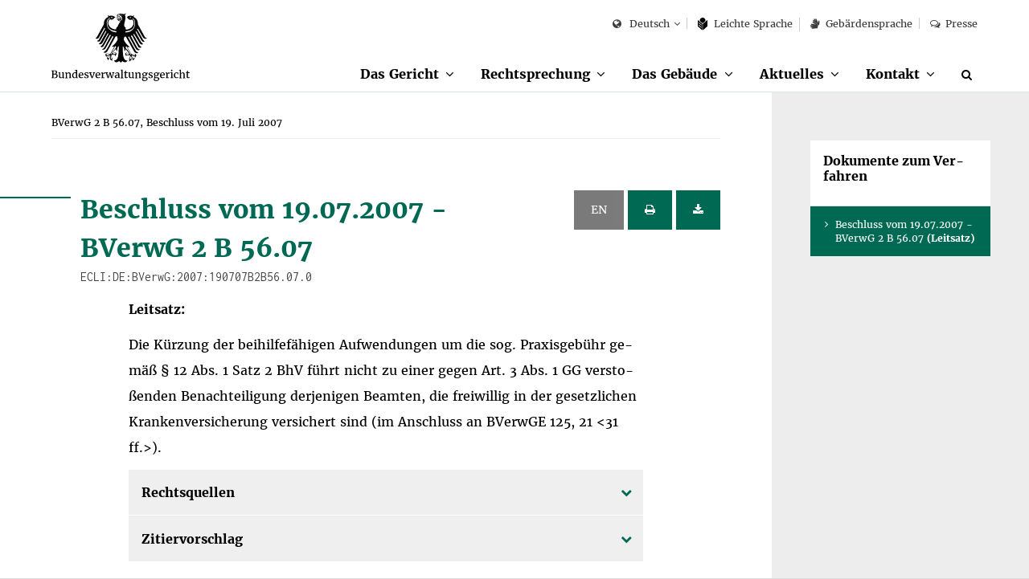

--- FILE ---
content_type: text/html;charset=UTF-8
request_url: https://www.bverwg.de/190707B2B56.07.0
body_size: 8804
content:
<!DOCTYPE html>
<html class="no-js gt-ie8" lang="de"  xml:lang="de">
<head>
   <meta charset="utf-8">
	<meta http-equiv="X-UA-Compatible" content="IE=edge">
	<meta name="viewport" content="width=device-width, initial-scale=1">
	<meta name="generator" content="GravCMS" />
	<title>BVerwG 2 B 56.07, Beschluss vom 19. Juli 2007  | Bundesverwaltungsgericht</title>

  	<script>
		document.documentElement.className = document.documentElement.className.replace("no-js","js");
	</script>

	<link rel="apple-touch-icon" sizes="57x57" href="/user/themes/bverwg/icon/apple-icon-57x57.png">
	<link rel="apple-touch-icon" sizes="60x60" href="/user/themes/bverwg/icon/apple-icon-60x60.png">
	<link rel="apple-touch-icon" sizes="72x72" href="/user/themes/bverwg/icon/apple-icon-72x72.png">
	<link rel="apple-touch-icon" sizes="76x76" href="/user/themes/bverwg/icon/apple-icon-76x76.png">
	<link rel="apple-touch-icon" sizes="114x114" href="/user/themes/bverwg/icon/apple-icon-114x114.png">
	<link rel="apple-touch-icon" sizes="120x120" href="/user/themes/bverwg/icon/apple-icon-120x120.png">
	<link rel="apple-touch-icon" sizes="144x144" href="/user/themes/bverwg/icon/apple-icon-144x144.png">
	<link rel="apple-touch-icon" sizes="152x152" href="/user/themes/bverwg/icon/apple-icon-152x152.png">
	<link rel="apple-touch-icon" sizes="180x180" href="/user/themes/bverwg/icon/apple-icon-180x180.png">
	<link rel="icon" type="image/png" sizes="192x192"  href="/user/themes/bverwg/icon/android-icon-192x192.png">
	<link rel="icon" type="image/png" sizes="32x32" href="/user/themes/bverwg/icon/favicon-32x32.png">
	<link rel="icon" type="image/png" sizes="96x96" href="/user/themes/bverwg/icon/favicon-96x96.png">
	<link rel="icon" type="image/png" sizes="16x16" href="/user/themes/bverwg/icon/favicon-16x16.png">
	<!--<link rel="manifest" href="/user/themes/bverwg/icon/manifest.json">-->
	<meta name="msapplication-TileColor" content="#ffffff">
	<meta name="msapplication-TileImage" content="/user/themes/bverwg/icon/ms-icon-144x144.png">
	<meta name="theme-color" content="#ffffff">

    <link rel="icon" type="image/png" href="/user/themes/bverwg/icon/favicon.ico" />
    <link rel="canonical" href="https://www.bverwg.de/" />
 
          														            <link href="/assets/989d90420ff3da95446b36f7e4334c41.css" type="text/css" rel="stylesheet">


	<script type="text/javascript" src="/user/themes/bverwg/js/px-video.js"></script>

</head>
<body class="">

	<ul id="quicknav">
		<li><a href="#main-nav" class="quick-nav sr-only sr-only-focusable">Zur Navigation</a></li>
		<li><a href="#suche" class="quick-nav sr-only sr-only-focusable">Zur Suche</a></li>
		<li><a href="#contentmarker" class="quick-nav sr-only sr-only-focusable">Zum Inhalt</a></li>
				<li><a href="#sidebar" class="quick-nav sr-only sr-only-focusable">Zur Seitenspalte</a></li>
				<li><a href="#journey" class="quick-nav sr-only sr-only-focusable">Zum Fußbereich</a></li>
	</ul>




	  <div class="wrapper" lang="de">

        		<header>
       		<div id="top-nav" class="clearfix">
				<div class="col-xs-1 visible-xs">
					<button type="button" class="burger-icon" aria-label="Menü" aria-expanded="false">
						<span class="balken" aria-hidden="true"></span>
						<span class="burger-icon-label">Menü</span>
					</button>
				</div>
				<div id="logo" class="col-xs-8 col-xs-offset-1 col-sm-offset-0 col-sm-3">
																<a href="https://www.bverwg.de">
					                              <img class="gt-ie8 hidden-sm hidden-md hidden-lg" src="https://www.bverwg.de/user/themes/bverwg/gfx/logo-mobile.svg" alt="Logo: Bundesverwaltungsgericht">
                <img class="lt-ie9 hidden-sm hidden-md hidden-lg" src="https://www.bverwg.de/user/themes/bverwg/gfx/logo-mobile.png" alt="Logo: Bundesverwaltungsgericht">
                <img class="hidden-xs gt-ie8" src="https://www.bverwg.de/user/themes/bverwg/gfx/logo.svg" alt="Logo: Bundesverwaltungsgericht">
                <img class="hidden-xs lt-ie9" src="https://www.bverwg.de/user/themes/bverwg/gfx/logo.png" alt="Logo: Bundesverwaltungsgericht">
              
						</a>

				</div>
												<div id="mobile-search" class="visible-xs col-xs-1 col-xs-offset-1 text-right">
					<div id="mobile-search-dropdown" class="dropdown">
						<a href="/suche">
							<i class="fa fa-search" aria-hidden="true"></i>
                       		<span class="sr-only">Suche</span>
                        </a>
					</div>
				</div>
								<nav id="meta-nav" class="col-xs-12 col-sm-8 col-sm-offset-1 col-md-offset-0 col-md-9" aria-label="Meta-Navigation">
					<ul>
																			<li>
	<div id="language" class="dropdown">
		<button class="dropdown-toggle" type="button" id="language-select" data-toggle="dropdown" aria-haspopup="true" aria-expanded="false">
			<i class="fa fa-globe" aria-hidden="true"></i>
												Deutsch
																																														</button>
		<ul class="dropdown-menu" aria-labelledby="language-select">
							
																															
																						<li><a href="/" class=" selected">Deutsch</a></li>
															
							
																																																																							
																						<li><a href="/en" class="">English</a></li>
															
							
																																																																							
																						<li><a href="/fr" class="">Français</a></li>
															
							
																																																																							
													
					</ul>
	</div>
</li>

								
													
																								
										
																
													
																								
										
																
													
																								
										
																						<li class=""><a href="/leichte-sprache/das-gericht"><svg version="1.1" xmlns="http://www.w3.org/2000/svg" xmlns:xlink="http://www.w3.org/1999/xlink" viewBox="0 0 21.7 27.8" preserveAspectRatio="xMinYMin meet"><g><path class="st0" d="M10.9,12.7l6.5-5.5c0-0.1,0-0.2,0-0.3c0-3.8-2.9-7-6.5-7S4.3,3.1,4.3,7c0,0.1,0,0.2,0,0.3L10.9,12.7z"></path><path class="st0" d="M11.3,14c0,0,0,10.7,0,13.8h0.9c2.6-2.3,9.5-8.6,9.5-8.6v-14L11.3,14z"></path><path class="st0" d="M10.4,27.8c0-3.1,0-13.8,0-13.8L0,5.2v14l9.4,8.6H10.4z M8.7,23.1l-7-5.8v-1.6l7,5.8V23.1z M1.7,12v-1.6l7,5.8v1.6L1.7,12z"></path></g></svg>
					Leich&shy;te Spra&shy;che</a></li>
						
																				
	
	
	
	
	
	
	
	
	
	
	
	
	
	
	
	
	
	
	
	
						<li><a href="/gebaerdensprache"><i class="fa fa-signing" aria-hidden="true"></i>Gebärdensprache</a></li>
					<li><a href="/metanavigation/presse"><i class="fa fa-comments-o" aria-hidden="true"></i>Presse</a></li>
			
	
	
	
	
	
	
	
	
	
	
	
	
	
	
	
	
	
	
	
	
	
	
	
	
											</ul>
				</nav>
       		</div>
			<nav id="main-nav" class="clearfix" aria-label="Haupt-Navigation">
									<ul class="clearfix" role="menubar">
										<li class="has-sub " role="menuitem">
				<span>
					<a href="/das-gericht" >Das Gericht</a><button aria-haspopup="true" aria-expanded="false"><span class="sr-only">Unterpunkte anzeigen</span></button>
				</span>
				<ul class="row" role="menu" tabindex="-1">
															<li class="page-title" role="menuitem"><a href="/das-gericht" tabindex="-1" >Das Gericht</a></li>
																					<li class="" role="menuitem">
							<a href="/das-gericht/organisation"  tabindex="-1">Organisation</a>
															<ul role="menu">
																																					<li class="" role="menuitem"><a href="/das-gericht/organisation/der-praesident" tabindex="-1" >Präsident</a></li>
																																					<li class="" role="menuitem"><a href="/das-gericht/organisation/richter-und-senate" tabindex="-1" >Richter und Senate</a></li>
																																					<li class="" role="menuitem"><a href="/das-gericht/organisation/gerichtsverwaltung" tabindex="-1" >Gerichtsverwaltung</a></li>
																																					<li class="" role="menuitem"><a href="/das-gericht/organisation/gremien" tabindex="-1" >Gremien und Vertretungen</a></li>
																	</ul>
													</li>
																					<li class="" role="menuitem">
							<a href="/das-gericht/internationale-beziehungen"  tabindex="-1">Internationale Beziehungen</a>
															<ul role="menu">
																																					<li class="" role="menuitem"><a href="/das-gericht/internationale-beziehungen/aca-europe" tabindex="-1" >Europäische Vereinigung der obersten Verwaltungsgerichte (ACA-Europe)</a></li>
																																					<li class="" role="menuitem"><a href="/das-gericht/internationale-beziehungen/aca-praesident" tabindex="-1" >Deutsche Präsidentschaft der ACA-Europe 2018-2021</a></li>
																																					<li class="" role="menuitem"><a href="/das-gericht/internationale-beziehungen/superior-courts-network" tabindex="-1" >Europäisches Netzwerk der obersten Gerichtshöfe (SCN)</a></li>
																																					<li class="" role="menuitem"><a href="/das-gericht/internationale-beziehungen/jneu" tabindex="-1" >Justizielles Netzwerk der Europäischen Union (JNEU)</a></li>
																																					<li class="" role="menuitem"><a href="/das-gericht/internationale-beziehungen/iasaj" tabindex="-1" >Globale Vereinigung der obersten Verwaltungsgerichte (IASAJ)</a></li>
																																					<li class="" role="menuitem"><a href="/das-gericht/internationale-beziehungen/kooperationen" tabindex="-1" >Internationale Kooperationen</a></li>
																	</ul>
													</li>
																					<li class="" role="menuitem">
							<a href="/das-gericht/bibliothek"  tabindex="-1">Bibliothek</a>
															<ul role="menu">
																																					<li class="" role="menuitem"><a href="/das-gericht/bibliothek/rechtshistorische-bestaende" tabindex="-1" >Rechtshistorische Bestände</a></li>
																	</ul>
													</li>
																					<li class="" role="menuitem">
							<a href="/das-gericht/projekte"  tabindex="-1">Projekte</a>
															<ul role="menu">
																																					<li class="" role="menuitem"><a href="/das-gericht/projekte/horst-sendler-preis" tabindex="-1" >Horst-Sendler-Preis</a></li>
																	</ul>
													</li>
																					<li class="" role="menuitem">
							<a href="/das-gericht/veranstaltungen"  tabindex="-1">Veranstaltungen</a>
													</li>
																					<li class="" role="menuitem">
							<a href="/das-gericht/bild-und-informationsmaterial"  tabindex="-1">Bild- und Informationsmaterial</a>
													</li>
									</ul>
			</li>
												<li class="has-sub " role="menuitem">
				<span>
					<a href="/rechtsprechung" >Rechtsprechung</a><button aria-haspopup="true" aria-expanded="false"><span class="sr-only">Unterpunkte anzeigen</span></button>
				</span>
				<ul class="row" role="menu" tabindex="-1">
															<li class="page-title" role="menuitem"><a href="/rechtsprechung" tabindex="-1" >Rechtsprechung</a></li>
																					<li class="" role="menuitem">
							<a href="/rechtsprechung/ablauf-des-verfahrens"  tabindex="-1">Ablauf des Verfahrens</a>
													</li>
																					<li class="" role="menuitem">
							<a href="/rechtsprechung/verwaltungsgerichtsbarkeit"  tabindex="-1">Verwaltungsgerichtsbarkeit</a>
															<ul role="menu">
																																					<li class="" role="menuitem"><a href="/rechtsprechung/verwaltungsgerichtsbarkeit/grundsaetze-des-verwaltungsprozesses" tabindex="-1" >Grundsätze des Verwaltungsprozesses</a></li>
																																					<li class="" role="menuitem"><a href="/rechtsprechung/verwaltungsgerichtsbarkeit/aufbau-der-verwaltungsgerichtsbarkeit" tabindex="-1" >Aufbau der Verwaltungsgerichtsbarkeit</a></li>
																																					<li class="" role="menuitem"><a href="/rechtsprechung/verwaltungsgerichtsbarkeit/geschichte-der-verwaltungsgerichtsbarkeit" tabindex="-1" >Geschichte der Verwaltungsgerichtsbarkeit</a></li>
																	</ul>
													</li>
																					<li class="" role="menuitem">
							<a href="/rechtsprechung/elektronischer-rechtsverkehr"  tabindex="-1">Elektronischer Rechtsverkehr</a>
													</li>
																					<li class="" role="menuitem">
							<a href="/rechtsprechung/elektronische-aktenfuehrung"  tabindex="-1">Elektronische Aktenführung</a>
													</li>
																					<li class="" role="menuitem">
							<a href="/rechtsprechung/streitwertkatalog"  tabindex="-1">Streitwertkatalog</a>
													</li>
																					<li class="" role="menuitem">
							<a href="/rechtsprechung/geschaeftsverteilungsplan"  tabindex="-1">Geschäftsverteilungsplan</a>
													</li>
																					<li class="" role="menuitem">
							<a href="/rechtsprechung/aktenzeichen"  tabindex="-1">Aktenzeichen</a>
													</li>
																					<li class="" role="menuitem">
							<a href="/rechtsprechung/ecli"  tabindex="-1">ECLI</a>
													</li>
																					<li class="" role="menuitem">
							<a href="/rechtsprechung/urteile-beschluesse"  tabindex="-1">Urteile &amp; Beschlüsse</a>
															<ul role="menu">
																																					<li class="" role="menuitem"><a href="/rechtsprechung/urteile-beschluesse/kosten-abwicklung" tabindex="-1" >Kosten und Abwicklung</a></li>
																																					<li class="" role="menuitem"><a href="/rechtsprechung/urteile-beschluesse/zitierungen" tabindex="-1" >Zitierrichtlinie</a></li>
																	</ul>
													</li>
									</ul>
			</li>
												<li class="has-sub " role="menuitem">
				<span>
					<a href="/gebaeude" >Das Gebäude</a><button aria-haspopup="true" aria-expanded="false"><span class="sr-only">Unterpunkte anzeigen</span></button>
				</span>
				<ul class="row" role="menu" tabindex="-1">
															<li class="page-title" role="menuitem"><a href="/gebaeude" tabindex="-1" >Das Gebäude</a></li>
																					<li class="" role="menuitem">
							<a href="/gebaeude/geschichte-des-gebaeudes"  tabindex="-1">Geschichte des Gebäudes</a>
															<ul role="menu">
																																					<li class="" role="menuitem"><a href="/gebaeude/geschichte-des-gebaeudes/reichsgerichtsmuseum" tabindex="-1" >Reichsgerichtsmuseum</a></li>
																																					<li class="" role="menuitem"><a href="/gebaeude/geschichte-des-gebaeudes/reichsgerichtsbibliothek" tabindex="-1" >Reichsgerichtsbibliothek</a></li>
																	</ul>
													</li>
																					<li class="" role="menuitem">
							<a href="/gebaeude/virtueller-rundgang"  tabindex="-1">Virtueller Rundgang</a>
													</li>
																					<li class="" role="menuitem">
							<a href="/gebaeude/besichtigung-des-gebaeudes"  tabindex="-1">Besichtigung</a>
													</li>
									</ul>
			</li>
												<li class="has-sub " role="menuitem">
				<span>
					<a href="/aktuelles" >Aktuelles</a><button aria-haspopup="true" aria-expanded="false"><span class="sr-only">Unterpunkte anzeigen</span></button>
				</span>
				<ul class="row" role="menu" tabindex="-1">
															<li class="page-title" role="menuitem"><a href="/aktuelles" tabindex="-1" >Aktuelles</a></li>
																					<li class="" role="menuitem">
							<a href="/aktuelles/verhandlungstermine"  tabindex="-1">Termine zur Verhandlung und Verkündung</a>
													</li>
																					<li class="" role="menuitem">
							<a href="/aktuelles/pressemitteilungen"  tabindex="-1">Pressemitteilungen</a>
													</li>
																					<li class="" role="menuitem">
							<a href="/aktuelles/informationen-fuer-medienvertreter"  tabindex="-1">Informationen für Medienvertreter</a>
													</li>
									</ul>
			</li>
												<li class="has-sub " role="menuitem">
				<span>
					<a href="/kontakt" >Kontakt</a><button aria-haspopup="true" aria-expanded="false"><span class="sr-only">Unterpunkte anzeigen</span></button>
				</span>
				<ul class="row" role="menu" tabindex="-1">
															<li class="page-title" role="menuitem"><a href="/kontakt" tabindex="-1" >Kontakt</a></li>
																					<li class="" role="menuitem">
							<a href="/kontakt/anfahrt"  tabindex="-1">Anfahrt</a>
													</li>
									</ul>
			</li>
							<li class="hidden-xs" role="menuitem">
			<a href="/suche" aria-label="Suche" title="Suche" id="suche"><i class="fa fa-search" aria-hidden="true"></i></a>
		</li>
	</ul>							</nav>
		</header>
                <div id="subnav" class="visible-xs"></div>
	    <main>
	    <div class="content-wrapper" role="main">
            <a class="anchor" id="contentmarker"></a>
	    										
	

	
	
  
	<div class="container-fluid">
		<div class="row">
			<div class="col-xs-12 col-md-8 col-lg-9">
											
		<nav id="breadcrumb" itemscope itemtype="http://data-vocabulary.org/Breadcrumb" aria-label="Breadcrumb-Navigation">
				<ul role="menu">
																	<li role="menuitem" aria-current="page"><span itemprop="title">BVerwG 2 B 56.07, Beschluss vom 19. Juli 2007 </span></li>
												
			
		</ul>
	</nav>
					<div id="content">
					<div class="container-fluid col-padding">
							
															
																	
									    
<span id="190707B2B56070" class="target
    ">
    
      
<div class="row">
	<div class="col-xs-10 col-sm-9">
        <h2 class="h1"> Beschluss vom 19.07.2007 -<br/> BVerwG 2 B 56.07<span class="inconsolata">ECLI:DE:BVerwG:2007:190707B2B56.07.0</span></h2>
    </div>


	<div class="col-xs-2 col-sm-3 text-right">
                                   <button class="btn btn-default btn-small  disabled" title="translation not available"> EN</button>
      <button class="btn  btn-small
              btn-primary
            print" title="Beschluss drucken">
        <i class="fa fa-print" aria-hidden="true"></i>
        <span class="sr-only" title="Beschluss drucken"></span>
      </button>
      <button class="btn btn-primary btn-small pdfDownload" title="Beschluss als PDF speichern" data-ecli="190707B2B56.07.0">
        <i class="fa fa-download" aria-hidden="true"></i>
        <span class="sr-only" title="Beschluss als PDF speichern"></span>
      </button>
  </div>
</div>

  


  <div class="row">
    <div class="col-xs-12">

              <div class="entscheidung">
        
                                                

  		     		<p>
    		        		<strong>Leitsatz:</strong> <br/>
    		      		</p>
    					       <p> Die Kürzung der beihilfefähigen Aufwendungen um die sog. Praxisgebühr gemäß &sect;&nbsp;12 Abs.&nbsp;1 Satz&nbsp;2 BhV führt nicht zu einer gegen Art.&nbsp;3 Abs.&nbsp;1 GG verstoßenden Benachteiligung derjenigen Beamten, die freiwillig in der gesetzlichen Krankenversicherung versichert sind (im Anschluss an BVerwGE 125, 21 <31 ff.>). </p>
		      		
            <!--<h3>Informationen zum Dokument</h3>-->
            
         
    <ul class="accordeon">
      <li>
        <h5>Rechtsquellen</h5>
        <div class="text-wrapper">
              <table class="rq">
                                    <tr><td class="rq"></td></tr>
                            </table>

          </p>
        </div>
      </li>
            <!--<li>
        <h5>Stichworte</h5>
        <div class="text-wrapper">
          <p>
                          
                                                                                                                                                                                                                                                                                                    </p>
        </div>
      </li>-->
                  <li>
            <h5 class="hidden">Instanzenzug</h5>
             <div class="text-wrapper">
              <p>
                      OVG Berlin-Brandenburg - 15.03.2007 - AZ: OVG 4 B 31.05 -<br/>
                      OVG Berlin-Brandenburg - 15.03.2007 - AZ: OVG 4 B 31.05<br/>
                </p>
         </div>
      </li>
      
  <li>
    <h5>Zitiervorschlag</h5>
    <div class="text-wrapper">
      <p>BVerwG, Beschluss vom 19.07.2007 -  2 B 56.07 - <span class="inconsolata">[ECLI:DE:BVerwG:2007:190707B2B56.07.0]</span></p>
    </div>
  </li>

    </ul>

                    </div>
    </div>
  </div>
  <div class="row entscheidung">
    <div class="entscheidung">
      <h2 class="entscheidung-upper">
                      Beschluss
                  </h2>
    </div>

<div class="az"><p>BVerwG 2 B 56.07 </p>
    <ul>
                    <li><div class="instanz">OVG Berlin-Brandenburg - 15.03.2007 - AZ: OVG 4 B 31.05 -</div></li>
                  <li><div class="instanz">OVG Berlin-Brandenburg - 15.03.2007 - AZ: OVG 4 B 31.05</div></li>
                  </ul>
</div>
<div class="rubrum">
        <p class="text-justify">In der Verwaltungsstreitsache hat der 2. Senat des Bundesverwaltungsgerichts
am 19. Juli 2007
durch den Vorsitzenden Richter am Bundesverwaltungsgericht Albers
und die Richter am Bundesverwaltungsgericht Dr. Kugele und Dr. Heitz
beschlossen:</p>
    </div>
<div class="tenor">
    <p>
                 <ol class="text-justify">
                      <li>
                                                    Die Beschwerde des Klägers gegen die Nichtzulassung der Revision in dem Urteil des Oberverwaltungsgerichts Berlin-Brandenburg vom 15.&nbsp;März 2007 wird zurückgewiesen.
                                                  
            </li>
                      <li>
                                                    Der Kläger trägt die Kosten des Beschwerdeverfahrens.
                                                  
            </li>
                      <li>
                                                    Der Wert des Streitgegenstandes wird für das Beschwerdeverfahren auf die Stufe bis 300 € festgesetzt.
                                                  
            </li>
                    </ol>
        </p>
      </div>
  
    
    
              <h2 class="entscheidung-zwischen">Gr&uuml;nde</h2>
      
                              
    <div class="rdn" data-rdn="1">
            <p class="text-justify">
              <span class="rdn">1</span>
                              Die auf den Revisionszulassungsgrund der grundsätzlichen Bedeutung gemäß &sect;&nbsp;132 Abs.&nbsp;2 Nr.1 VwGO gestützte Beschwerde kann keinen Erfolg haben.
                          </p>
          </div>
      

            
    <div class="rdn" data-rdn="2">
            <p class="text-justify">
              <span class="rdn">2</span>
                              In dem Berufungsurteil hat das Oberverwaltungsgericht entschieden, die dem Kläger bewilligte Beihilfe sei zu Recht gemäß &sect;&nbsp;12 Abs.&nbsp;1 Satz&nbsp;2 der Beihilfevorschriften - BhV - um die sog. Praxisgebühr von 10 € gekürzt worden. Zwar würden Beamte, die wie der Kläger in der gesetzlichen Krankenversicherung versichert seien, auch gemäß &sect;&nbsp;28 Abs.&nbsp;4 SGB V zu einer entsprechenden Praxisgebühr herangezogen. Aus ihrer Doppelbelastung ergebe sich aber keine gleichheitswidrige Benachteiligung gegenüber den privat versicherten Beamten. Die Beamten müssten als Folge ihrer Entscheidung für die gesetzliche Krankenversicherung grundsätzlich auch die Nachteile hinnehmen, die ihnen aufgrund der Strukturunterschiede der verschiedenen Sicherungssysteme entstünden.
                          </p>
          </div>
      

            
    <div class="rdn" data-rdn="3">
            <p class="text-justify">
              <span class="rdn">3</span>
                              
                                                          Der Kläger wirft als rechtsgrundsätzlich bedeutsam die Frage auf,
                                                        <br/>
                
                                                          ob es rechtlich zulässig sei, dass auch Beamte, die in der gesetzlichen Krankenversicherung (GKV) versichert seien und daher die Praxisgebühr auf Grund der Vorschriften der GKV zu zahlen hätten, im Rahmen der Beihilfe zusätzlich eine entsprechende Eigenbeteiligung tragen müssten.
                                                        <br/>
                                          </p>
          </div>
      

            
    <div class="rdn" data-rdn="4">
            <p class="text-justify">
              <span class="rdn">4</span>
                              Nach seiner Auffassung werden durch die unterschiedslose Geltung der Kürzungsregelungen gemäß &sect;&nbsp;12 Abs.&nbsp;1 Satz&nbsp;2 BhV für privat und gesetzlich krankenversicherte Beamte ungleiche Sachverhalte ohne sachlichen Grund gleichbehandelt. Denn durch diese Regelungen sei die Praxisgebühr gemäß &sect;&nbsp;28 Abs.&nbsp;4 SGB V in das Beihilferecht übertragen worden, um eine möglichst gleiche Belastung von Beamten und gesetzlich Versicherten zu erreichen. Dieser Zweck könne bei gesetzlich krankenversicherten Beamten nicht erreicht werden.
                          </p>
          </div>
      

            
    <div class="rdn" data-rdn="5">
            <p class="text-justify">
              <span class="rdn">5</span>
                              Eine Rechtssache hat grundsätzliche Bedeutung gemäß &sect;&nbsp;132 Abs.&nbsp;2 Nr.&nbsp;1 VwGO, wenn sie eine konkrete, in dem zu entscheidenden Fall erhebliche Frage des revisiblen Rechts aufwirft, die im Interesse der Einheitlichkeit der Rechtsprechung oder der Rechtsfortbildung der Klärung in einem Revisionsverfahren bedarf (Beschluss vom 2.&nbsp;Oktober 1961 - BVerwG 8&nbsp;B&nbsp;78.61&nbsp;- BVerwGE 13, 90 &lt;91&gt;; stRspr).
                          </p>
          </div>
      

            
    <div class="rdn" data-rdn="6">
            <p class="text-justify">
              <span class="rdn">6</span>
                              Diese Voraussetzungen sind nicht hier gegeben. Dabei kann dahingestellt bleiben, ob die Revisionszulassung wegen grundsätzlicher Bedeutung schon deshalb ausscheidet, weil es sich bei den Beihilfevorschriften um auslaufendes Recht handelt, das nur noch für eine Übergangszeit anzuwenden ist (Urteil vom 17.&nbsp;Juni 2004 - BVerwG <a href='/170604U2C50.02.0'>2&nbsp;C&nbsp;50.02&nbsp;</a>- BVerwGE 121, 103 &lt;105 ff.&gt;). Denn es besteht kein Bedarf an der Durchführung eines Revisionsverfahrens, weil die aufgeworfene Rechtsfrage aufgrund des Urteils des Senats vom 15.&nbsp;Dezember 2005 - BVerwG <a href='/151205U2C35.04.0'>2&nbsp;C&nbsp;35.04&nbsp;</a>- (BVerwGE 125, 21 &lt;31 ff.&gt;) ohne weiteres beantwortet werden kann. Danach führt die gemäß &sect;&nbsp;12 Abs.&nbsp;1 Satz&nbsp;2 BhV vorgeschriebene Minderung der beihilfefähigen Aufwendungen um 10 € je Kalendervierteljahr je Beihilfeberechtigten und berücksichtigungsfähigen Angehörigen für jede erste Inanspruchnahme von ambulanten ärztlichen, zahnärztlichen oder psychotherapeutischen Leistungen nicht zu einer gleichheitswidrigen, weil ungerechtfertigten Benachteiligung der freiwillig gesetzlich krankenversicherten Beamten, denen eine entsprechende Praxisgebühr bereits gemäß &sect;&nbsp;28 Abs.&nbsp;4 SGB V abverlangt wird.
                          </p>
          </div>
      

            
    <div class="rdn" data-rdn="7">
            <p class="text-justify">
              <span class="rdn">7</span>
                              In dem Urteil vom 15.&nbsp;Dezember 2005 (a.a.O.) hat der Senat entscheiden, es verletze das Recht der gesetzlich krankenversicherten Beamten auf Gleichbehandlung gemäß Art.&nbsp;3 Abs.&nbsp;1 GG nicht, dass ihre Zuzahlungen, Kostenanteile sowie Aufwendungen für von der Krankenversorgung ausgeschlossene Arznei-, Hilfs- und Heilmittel gemäß &sect;&nbsp;5 Abs.&nbsp;4 Nr.&nbsp;2 BhV von der Beihilfe ausgeschlossen seien. Diese beihilferechtliche Schlechterstellung gegenüber den Beamten mit einer beihilfekonformen privaten Krankenversicherung sei Folge der bewussten Entscheidung für die gesetzliche Krankenversicherung. Daher müssten Nachteile hingenommen werden, die sich aus den grundlegenden strukturellen Unterschieden der Sicherungssysteme „gesetzliche Krankenversicherung“ und „private Eigenvorsorge mit ergänzender Beihilfe des Dienstherrn“ ergeben.
                          </p>
          </div>
      

            
    <div class="rdn" data-rdn="8">
            <p class="text-justify">
              <span class="rdn">8</span>
                              Der Senat hat weiter ausgeführt, die beiden Sicherungssysteme unterschieden sich im Hinblick auf die Finanzierung, die Leistungsvoraussetzungen, das Leistungsspektrum und die Leistungsformen. Bei der gesetzlichen Krankenversicherung bestehe keine Entsprechung von Beitrags- und Leistungshöhe nach versicherungsmathematischen Grundsätzen. Die Leistungen seien einheitlich auf volle Absicherung für den Krankheitsfall angelegt. Die Beiträge würden solidarisch finanziert und richteten sich ausschließlich nach dem Einkommen des jeweiligen Versicherungspflichtigen, ohne die zu erbringenden Leistungen und das individuelle Risiko zu berücksichtigen.
                          </p>
          </div>
      

            
    <div class="rdn" data-rdn="9">
            <p class="text-justify">
              <span class="rdn">9</span>
                              Beamte könnten im Regelfall nicht an der gesetzlichen Krankenversicherung teilnehmen. Daher träfen sie die bei der Beihilfegewährung vorausgesetzte Eigenvorsorge zumeist durch den Abschluss einer privaten Krankenversicherung, die auf dem reinen Versicherungsprinzip beruhe. Hätten sie von der ihnen ausnahmsweise eröffneten Möglichkeit Gebrauch gemacht, sich gesetzlich zu versichern, so müssten sie sich an dieser Systementscheidung hinsichtlich der damit verbundenen Vor- und Nachteile festhalten lassen. So müssten sie in Kauf nehmen, dass krankheitsbedingte Aufwendungen nach den jeweiligen Systembedingungen nicht vollständig gedeckt würden. Auch die Fürsorgepflicht des Dienstherrn verlange nicht die lückenlose Erstattung jeglicher Aufwendungen. Entscheidend sei, dass die Amtsangemessenheit der Alimentation gewährleistet sei (vgl. auch Urteil vom 3.&nbsp;Juli 2003 - BVerwG <a href='/030703U2C36.02.0'>2&nbsp;C&nbsp;36.02&nbsp;</a>- BVerwGE 118, 277 &lt;280 ff.&gt;).
                          </p>
          </div>
      

            
    <div class="rdn" data-rdn="10">
            <p class="text-justify">
              <span class="rdn">10</span>
                              Es liegt auf der Hand, dass diese rechtliche Beurteilung auch für die Auswirkungen der Kürzungsregelungen gemäß &sect;&nbsp;12 Abs.&nbsp;1 Satz&nbsp;2 BhV auf freiwillig gesetzlich krankenversicherte Beamte Geltung beansprucht. Denn deren Doppelbelastung aufgrund der entsprechenden Praxisgebühr, die sie gemäß &sect;&nbsp;28 Abs.&nbsp;4 SGB V zu entrichten haben, ist eine zwangsläufige Folge ihrer bewussten Entscheidung für das Sicherungssystem der gesetzlichen Krankenversicherung. Sie können nicht die Vorteile in Anspruch nehmen, die dieses System gegenüber der privaten Krankenversicherung bietet, und zugleich die beihilferechtliche Kompensation der Nachteile verlangen. Dies muss auch gelten, wenn neu eingeführte Belastungen der gesetzlich Versicherten beihilferechtlich auf die Beamten übertragen werden. Da die Beamten eigenverantwortlich entscheiden, ob überhaupt, in welchem System und wie sie sich hinsichtlich der von ihnen zu tragenden Krankenvorsorge versichern, ist der Dienstherr grundsätzlich nicht verpflichtet, auf die Folgen der von ihm nicht zu beeinflussenden Entscheidung bei der Beihilfegewährung Rücksicht zu nehmen. Es ist weder dargetan noch sonst ersichtlich, dass durch die sich aus &sect;&nbsp;28 Abs.&nbsp;4 SGB V und &sect;&nbsp;12 Abs.&nbsp;1 Satz&nbsp;2 BhV ergebende Doppelbelastung die Amtsangemessenheit der Alimentation in Frage gestellt wird.
                          </p>
          </div>
      

            
    <div class="rdn" data-rdn="11">
            <p class="text-justify">
              <span class="rdn">11</span>
                              Die Kostenentscheidung folgt aus &sect;&nbsp;154 Abs.&nbsp;2 VwGO. Die Festsetzung des Streitwertes für das Beschwerdeverfahren beruht auf &sect;&nbsp;47 Abs.&nbsp;3, &sect;&nbsp;52 Abs.&nbsp;3 GKG.
                          </p>
          </div>
      

                                    </div>
</span>	
																						<div class="row">
														

																					
							
							
																													
							
							
						</div>
					</div>
												



									</div>
			</div>
				<aside id="sidebar" class="col-xs-12 col-md-4 col-lg-3">
					<div class="container-fluid col-padding">
						<div class="row">
							<div class="col-xs-12">
																									    <div class="col-xs-12">
    <div class="teaser-box">
       <div class="text-wrapper">
        <h3>Dokumente zum Verfahren</h3>
        <!--<p><a class="sammeldownload" href="#"><i class="fa fa-download" aria-hidden="true"></i> Alle Dokumente als ZIP</a></p>-->
      </div>
      <ul class="link-list">
                            <li>
                    <a href="/grav/#" class="hyphenate text btn btn-default  dokindex selected" lang="de" data-link="190707B2B56.07.0">
            Beschluss vom 19.07.2007 -<br/> BVerwG 2 B 56.07
                          <strong>(Leitsatz)</strong>
                      </a>
        </li>
                      </ul>

    </div>
  </div>

															</div>
						</div>
					</div>
				</aside>
		</div>
	</div>
					    		    		    </div>
	    </main>
				<footer>
			<div class="container-fluid col-padding">
				<div class="row">
					<div class="col-xs-7 col-sm-9">
						<div id="journey">
							<h3>Besucheradresse: Simsonplatz 1, 04107 Leipzig, <a href="/kontakt/anfahrt">Zur Anfahrt</a>
							</h3>
						</div>
					</div>
					<div class="col-xs-5 text-right col-sm-3">
						<a id="bitv-link" href="https://testen.bitv-test.de/index.php?a=ti&sid=2729"><img class="footer-image lb-image" src="/user/themes/bverwg/gfx/bik-95-plus-logo.gif" alt="Logo des Projekts BIK - Prüfzeichen 95plus" title="Bei 95plus eingetragene Agentur - zum Listeneintrag" width="105" height="52"></a>
					</div>
				</div>
				<nav id="footer-nav" class="row" aria-label="Navigation RSS-Feeds, Newsletter, Twitter">
					<ul class="col-md-4 col-xs-5 col-sm-6" id="footer-nav-main" role="menu">
														
	
	
	
	
	
	
	
	
	
	
	
	
			                            <li role="menuitem"><a href="/rss-feeds">RSS-Feeds</a></li>
            		                            <li role="menuitem"><a href="/newsletter">Newsletter</a></li>
            		                            <li role="menuitem"><a href="/socialmedia">Social Media</a></li>
            			
	
	
	
	
	
	
	
	
	
											</ul>
					<ul class="col-md-8 col-xs-7 col-sm-6" id="footer-nav-meta" role="menu" aria-label="Navigation Hilfe, Karriere und Rechtliche Informationen">
														
	
	
	
	
	
	
	
	
	
	
	
	
	
	
	
	
	
	
	
	
	
	
						<li role="menuitem"><a href="/faq-hilfe">FAQ / Hilfe</a></li>
					<li role="menuitem"><a href="/karriere">Karriere</a></li>
					<li role="menuitem"><a href="/impressum">Impressum</a></li>
					<li role="menuitem"><a href="/barrierefreiheit">Barrierefreiheit</a></li>
					<li role="menuitem"><a href="/datenschutz">Datenschutz</a></li>
			
	
	
	
	
	
	
	
	
	
	
	
	
	
	
	
	
	
	
	
	
	
	
											</ul>
				</nav>
			</div>
		</footer>
			</div>
	<button id="scroll-up-button" class="btn btn-grey" title="Zum Anfang der Website" aria-label="Zum Anfang der Website">
		<i class="fa fa-arrow-up" aria-hidden="true"></i>
	</button>

	                                                                
                                    
                                                                  <script src="/assets/d17bb1f51cf2fbfe06e803e5f8f48140.js"></script>

	<script></script>
<script>(function(){function c(){var b=a.contentDocument||a.contentWindow.document;if(b){var d=b.createElement('script');d.innerHTML="window.__CF$cv$params={r:'9c2c7653d85e4628',t:'MTc2OTIyNTUzMQ=='};var a=document.createElement('script');a.src='/cdn-cgi/challenge-platform/scripts/jsd/main.js';document.getElementsByTagName('head')[0].appendChild(a);";b.getElementsByTagName('head')[0].appendChild(d)}}if(document.body){var a=document.createElement('iframe');a.height=1;a.width=1;a.style.position='absolute';a.style.top=0;a.style.left=0;a.style.border='none';a.style.visibility='hidden';document.body.appendChild(a);if('loading'!==document.readyState)c();else if(window.addEventListener)document.addEventListener('DOMContentLoaded',c);else{var e=document.onreadystatechange||function(){};document.onreadystatechange=function(b){e(b);'loading'!==document.readyState&&(document.onreadystatechange=e,c())}}}})();</script></body>
</html>
